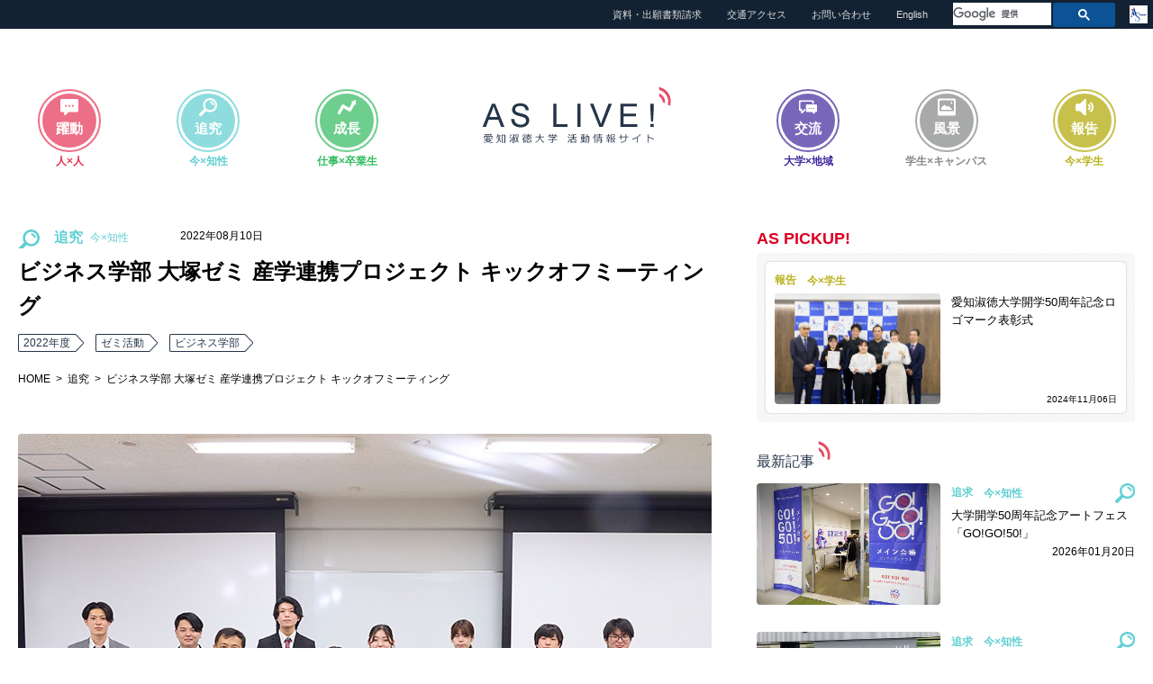

--- FILE ---
content_type: text/html
request_url: https://www.aasa.ac.jp/live/pursuit/007425.html
body_size: 5404
content:
<!DOCTYPE html>
<html lang="ja">
<head>
<meta charset="UTF-8">
<title>ビジネス学部 大塚ゼミ 産学連携プロジェクト キックオフミーティング | 追究 |愛知淑徳大学 活動情報サイト AS LIVE!</title>
<meta http-equiv="X-UA-Compatible" content="IE=EmulateIE8; IE=EmulateIE9">
<meta name="robots" content="noydir,noodp">
<meta name="description" content="「AS LIVE！」では、在学生や卒業生の活動、季節ごとのキャンパスの風景など、大学の「いま」を紹介しています。">
<meta name="keywords" content="愛知淑徳大学,Aichi Shukutoku University,愛知,私立,大学,名古屋,星ヶ丘,長久手,ASU,AS Watch,AS ウォッチャー,在学生,卒業生,キャンパスフォトギャラリー">
<!-- Google Tag Manager -->
<script>(function(w,d,s,l,i){w[l]=w[l]||[];w[l].push({'gtm.start':
new Date().getTime(),event:'gtm.js'});var f=d.getElementsByTagName(s)[0],
j=d.createElement(s),dl=l!='dataLayer'?'&l='+l:'';j.async=true;j.src=
'https://www.googletagmanager.com/gtm.js?id='+i+dl;f.parentNode.insertBefore(j,f);
})(window,document,'script','dataLayer','GTM-TXF2FGW');</script>
<!-- End Google Tag Manager -->
<link rel="stylesheet" href="../../css/common.css">
<link rel="stylesheet" href="../css/style.css?241018">
<script src="../../js/jquery.min.js"></script>
<script src="../../js/jquery.page-scroller.js"></script>
<script src="../../js/jquery.easing-1.3.pack.js"></script>
<script src="../js/jquery.shuffle.js"></script>
<script src="../js/common.js?0807"></script>

<!--[if lt IE 9]>
<script src="../../js/ie.js"></script>
<![endif]-->
</head>
<body id="detail">
<!-- Google Tag Manager (noscript) -->
<noscript><iframe src="https://www.googletagmanager.com/ns.html?id=GTM-TXF2FGW"
height="0" width="0" style="display:none;visibility:hidden"></iframe></noscript>
<!-- End Google Tag Manager (noscript) -->
<div id="header">
<div id="main-nav">
<div class="inner">
<h1 id="aslive-logo">
<a href="../index.html"><img src="../img/common/img_logo.png" alt="AS LIVE"></a>
</h1>
<div id="gnav">
<ul>
<li id="gnav-throb">
<a href="../throb/index.html">
<p class="icon"><span>躍動</span></p>
<span class="title">人×人</span>
</a>
</li>
<li id="gnav-pursuit">
<a href="index.html">
<p class="icon"><span>追究</span></p>
<span class="title">今×知性</span>
</a>
</li>
<li id="gnav-growth">
<a href="../growth/index.html">
<p class="icon"><span>成長</span></p>
<span class="title">仕事×卒業生</span>
</a>
</li>
<li id="gnav-interaction">
<a href="../interaction/index.html">
<p class="icon"><span>交流</span></p>
<span class="title">大学×地域</span>
</a>
</li>
<li id="gnav-scenery">
<a href="../scenery/index.html">
<p class="icon"><span>風景</span></p>
<span class="title">学生×キャンパス</span>
</a>
</li>
<li id="gnav-announcement">
<a href="../announcement/index.html">
<p class="icon"><span>報告</span></p>
<span class="title">今×学生</span>
</a>
</li>
</ul>
</div>
</div>
</div>
<p id="menu-open"></p>
<div id="hdr-nav">
<div class="inner">
<ul>
<li><a href="../../request/index.html" target="_blank">資料・出願書類請求</a></li>
<li><a href="../../guidance/campus_guide/map.html" target="_blank">交通アクセス</a></li>
<li><a href="../../inquiry/index.html" target="_blank">お問い合わせ</a></li>
<li><a href="../../english/index.html" target="_blank">English</a></li>
</ul>
<div id="search-box" class="cse">
<script>
  (function() {
    var cx = '005921553219544722229:z5l4fhdxpqk';
    var gcse = document.createElement('script');
    gcse.type = 'text/javascript';
    gcse.async = true;
    gcse.src = 'https://cse.google.com/cse.js?cx=' + cx;
    var s = document.getElementsByTagName('script')[0];
    s.parentNode.insertBefore(gcse, s);
  })();
</script>
<gcse:searchbox-only resultsUrl="/sitesearch.html"></gcse:searchbox-only>
</div>
<div id="other-site">
<div class="btn"></div>
<ul>
<li id="other-aspress">
<div class="image"><img src="../../img/common/img_other-aslive.png" alt="AS LIVE!"></div>
<p class="txt"><span>学内外での活動などを紹介する<br></span>
愛知淑徳大学 活動情報サイト</p>
<p class="link"><a href="../index.html" target="_blank">AS LIVE!</a></p>
</li>
<li id="other-official">
<div class="image"><img src="../../img/common/img_other-official.png" alt="公式サイト"></div>
<p class="txt"><span>伝統は、たちどまらない。<br></span>
愛知淑徳大学</p>
<p class="link"><a href="../../index.html">公式サイト</a></p>
</li>
<li id="other-asnavi">
<div class="image"><img src="../../img/common/img_other-asnavi.png" alt="AS NAVI"></div>
<p class="txt"><span>受験生の知りたい情報盛りだくさん<br></span>
愛知淑徳大学 受験生応援サイト</p>
<p class="link"><a href="../../welcome/index.html" target="_blank">AS NAVI</a></p>
</li>
</ul>
</div>
</div>
</div>
<p id="menu-close"><span>閉じる</span></p>
</div>
<div id="contents">
<div class="inner">

<div id="main-contents">
<div id="entry-body" class="cat-pursuit">

<p class="cat-name">追究</p>
<p class="date">2022年08月10日</p>
<h2>ビジネス学部 大塚ゼミ 産学連携プロジェクト キックオフミーティング</h2>
<p class="tag">
<a href="../keywords/9ede63bf35b3e6b9112635da1efefe7f6bbe4e96/index.html" rel="tag">2022年度</a>

<a href="../keywords/802f83c2f8fadb0c4df2078cdee5118fdf17567c/index.html" rel="tag">ゼミ活動</a>

<a href="../keywords/3f420f28e79fe28643a569eb39b24dcc381b0c5d/index.html" rel="tag">ビジネス学部</a>
</p>
<div class="breadcrumb" id="upper-bc"><a href="../index.html">HOME</a><a href="index.html">追究</a>ビジネス学部 大塚ゼミ 産学連携プロジェクト キックオフミーティング</div>
<div class="section">
<div class="Headline"><img alt="ビジネス学部 大塚ゼミ 産学連携プロジェクト キックオフミーティング" src="../img/event/eventreport/20220720/head_img.jpg" width="770" height="513" /></div>
<p class="TxtR">2022年6月29日（水）星ヶ丘キャンパス 43A教室</p>
<h3>大塚ゼミの2年生と企業との産学連携プロジェクトがスタート。<br>
「若い世代に向けたヤクルトの価値の普及」に挑戦します。</h3>
<p>　ビジネス学部の大塚ゼミはマーケティングを専門的に学び、ビジネスのエキスパートを目指すゼミナールです。他大学とのディベート大会や学外のコンペティションへの参加、自治体との連携など実践的な活動が特徴です。学外での経験を積み重ねることで、座学だけでは学べないスキルや知見を身につけます。<br>
　大塚ゼミが毎年取り組んでいるのが「産学連携プロジェクト」。2年生が東海エリアの企業から課題をいただき、情報収集や市場分析を行いながら、効果的かつ独創的な企画を提案します。2022年度は前年度に続き株式会社ヤクルト東海様の課題解決に挑戦。この日から半年以上の時間をかけて、プロモーション企画を練り上げていきます。</p>
<div class="twoCol m_top20">
<div class="FLeft">
<p class="txt_center"><img alt="ビジネス学部 大塚ゼミ 産学連携プロジェクト キックオフミーティング" src="../img/event/eventreport/20220720/p01.jpg" width="309" height="209" /></p>
</div>
<div class="FRight">
<p class="txt_center"><img alt="ビジネス学部 大塚ゼミ 産学連携プロジェクト キックオフミーティング" src="../img/event/eventreport/20220720/p02.jpg" width="309" height="209" /></p>
</div>
</div>
<p>　キックオフミーティングは名刺交換からスタート。スーツに身を包んだ学生たちは株式会社ヤクルト東海様をお迎えし、スムーズに名刺交換を済ませました。その後学生たちは一人ずつ自己紹介として、自身の長所や課題、プロジェクトへの思いを語り、それぞれ自分がどのような人物であるかを株式会社ヤクルト東海様に伝えました。</p>
<div class="twoCol m_top20">
<div class="FLeft">
<p class="txt_center"><img alt="ビジネス学部 大塚ゼミ 産学連携プロジェクト キックオフミーティング" src="../img/event/eventreport/20220720/p03.jpg" width="309" height="209" /></p>
</div>
<div class="FRight">
<p class="txt_center"><img alt="ビジネス学部 大塚ゼミ 産学連携プロジェクト キックオフミーティング" src="../img/event/eventreport/20220720/p04.jpg" width="309" height="209" /></p>
</div>
</div>
<div class="twoCol m_top20">
<div class="FLeft">
<p class="txt_center"><img alt="ビジネス学部 大塚ゼミ 産学連携プロジェクト キックオフミーティング" src="../img/event/eventreport/20220720/p05.jpg" width="309" height="209" /></p>
</div>
<div class="FRight">
<p class="txt_center"><img alt="ビジネス学部 大塚ゼミ 産学連携プロジェクト キックオフミーティング" src="../img/event/eventreport/20220720/p06.jpg" width="309" height="209" /></p>
</div>
</div>
<p>　ミーティングの前半では、株式会社ヤクルト東海様に「講義」をしていただきました。事業内容や会社の歴史、企業理念、メイン商品であるヤクルトの詳細などを動画やCMなどを用いて学生に分かりやすく紹介。その中で「20代の方は健康への意識が比較的低く、若い世代にヤクルトの価値を普及できていない」と現時点で抱えている問題点を挙げ、学生への課題として「大学生ならではの発想で、東海エリアのより多くの学生にヤクルトに興味を持ってもらい、毎日飲用する方法の立案」を提示しました。</p>
<div class="twoCol m_top20">
<div class="FLeft">
<p class="txt_center"><img alt="ビジネス学部 大塚ゼミ 産学連携プロジェクト キックオフミーティング" src="../img/event/eventreport/20220720/p07.jpg" width="309" height="209" /></p>
</div>
<div class="FRight">
<p class="txt_center"><img alt="ビジネス学部 大塚ゼミ 産学連携プロジェクト キックオフミーティング" src="../img/event/eventreport/20220720/p08.jpg" width="309" height="209" /></p>
</div>
</div>
<p>　後半では学生が株式会社ヤクルト東海様についての事前調査の報告書を発表。日本経済新聞などの記事からこれまでのヤクルトの戦略やニーズを分析しました。また学生たちが作成した独自のアンケートを実施し、その結果から「スキンケア」を強く訴求していくことと、調査対象を広げ、より詳細な分析をしていくことを「今後の方向性」として定めました。この調査報告を受けた株式会社ヤクルト東海様は「本当に丁寧に調査されていて、とても興味深い内容になっていました。このアンケート結果もぜひ参考にさせていただきたいと思います」と感心されていました。</p>
<div class="twoCol m_top20">
<div class="FLeft">
<p class="txt_center"><img alt="ビジネス学部 大塚ゼミ 産学連携プロジェクト キックオフミーティング" src="../img/event/eventreport/20220720/p09.jpg" width="309" height="209" /></p>
</div>
<div class="FRight">
<p class="txt_center"><img alt="ビジネス学部 大塚ゼミ 産学連携プロジェクト キックオフミーティング" src="../img/event/eventreport/20220720/p10.jpg" width="309" height="209" /></p>
</div>
</div>
<p>　最後に学生と株式会社ヤクルト東海様が向かい合わせになり、意見交換をスタート。ヤクルト商品の特徴や活用方法を改めて確認し、さらに株式会社ヤクルト東海様が商品についてオススメしたい点などの情報を共有することで、ヤクルトへの理解をさらに深めました。<br>
　今回のキックオフミーティングでは、学生たちがヤクルトについて深掘りできたのはもちろんですが、株式会社ヤクルト東海様にとっても有意義だったようで「若い世代と実際に意見を交わすことで、若者の着眼点や価値観を把握でき、新たな課題も見えました」と語られました。<br>
　今後、学生たちは最終報告会でのプレゼンテーションに向けて、調査・分析・考察を繰り返し、学生ならではの視点やアイデアをもって企画をつくり上げていきます。その過程で学生たちは課題抽出力や論理的思考力、コミュニケーション能力など社会人に必要な能力を養い、課題や困難に直面しても乗り越えられる人材に成長していくことでしょう。</p>

</div>
<div class="breadcrumb" id="downer-bc"><a href="../index.html">HOME</a><a href="index.html">追究</a>ビジネス学部 大塚ゼミ 産学連携プロジェクト キックオフミーティング</div>

</div>
<div id="side-nav">
<div id="as-pickup" class="side-contents">
<h2>AS PICKUP!</h2>

<ul>
<li>





<a href="/live/announcement/009349.html">
<div class="image"><img src="/live/announcement/files/2024/11/05/head_img.jpg" alt="愛知淑徳大学開学50周年記念ロゴマーク表彰式" /></div>
<div class="contents cat-announcement">
<p class="cat-name">報告</p>
<p class="txt">愛知淑徳大学開学50周年記念ロゴマーク表彰式</p>
<p class="date">2024年11月06日</p>
</div>
</a>
</li>



<li>



<a href="/live/interaction/009277.html">
<div class="image"><img src="/live/interaction/files/2024/10/22/head_img.jpg" alt="CCC日進市委託事業 フェアトレード講座" /></div>
<div class="contents cat-interaction">
<p class="cat-name">交流</p>
<p class="txt">CCC日進市委託事業 フェアトレード講座</p>
<p class="date">2024年10月25日</p>
</div>
</a>


</li>



<li>

<a href="/live/pursuit/009293.html">
<div class="image"><img src="/live/pursuit/files/2024/10/03/13258/head_img.jpg" alt="交流文化学部 ANAエアラインスクール講座 " /></div>
<div class="contents cat-pursuit">
<p class="cat-name">追求</p>
<p class="txt">交流文化学部 ANAエアラインスクール講座 </p>
<p class="date">2024年10月11日</p>
</div>
</a>




</li>
</ul>
<script>
$("#as-pickup ul").shuffle();
</script>


</div>

<div id="whatsnew" class="side-contents">
<h2><span>最新記事</span></h2>

<ul>
<li><a href="/live/pursuit/010343.html">
<div class="image"><img src="/live/pursuit/files/2026/01/15/head_img.jpg" alt="大学開学50周年記念アートフェス「GO!GO!50!」" /></div>
<div class="contents cat-pursuit">
<p class="cat-name">追求</p>
<p class="txt">大学開学50周年記念アートフェス「GO!GO!50!」</p>
<p class="date">2026年01月20日</p>
</div>
</a></li>



<li><a href="/live/pursuit/010344.html">
<div class="image"><img src="/live/pursuit/files/2026/01/15/2bae69abbc42b6397752d103abd5070cebb87afa.jpg" alt="2025年度 教志会 教員採用試験 合格者体験発表会" /></div>
<div class="contents cat-pursuit">
<p class="cat-name">追求</p>
<p class="txt">2025年度 教志会 教員採用試験 合格者体験発表会</p>
<p class="date">2026年01月16日</p>
</div>
</a></li>



<li><a href="/live/pursuit/010345.html">
<div class="image"><img src="/live/pursuit/files/2026/01/15/dbf53b4b5259dd30924cf27b6b16e93b9ef73bb7.jpg" alt="創造表現学部 メディアプロデュース専攻 石丸ゼミ「謎解きイベント」動画制作" /></div>
<div class="contents cat-pursuit">
<p class="cat-name">追求</p>
<p class="txt">創造表現学部 メディアプロデュース専攻 石丸ゼミ「謎解きイベント」動画制作</p>
<p class="date">2026年01月16日</p>
</div>
</a></li>



<li><a href="/live/pursuit/010296.html">
<div class="image"><img src="/live/pursuit/files/2025/12/23/7f2751e4ed1d4ea5276a4bff8773f9d06b7404cc.jpg" alt="キャリアセンター学生スタッフ主催「心理学部3年生限定!! 就活特別セミナー」" /></div>
<div class="contents cat-pursuit">
<p class="cat-name">追求</p>
<p class="txt">キャリアセンター学生スタッフ主催「心理学部3年生限定!! 就活特別セミナー」</p>
<p class="date">2026年01月16日</p>
</div>
</a></li>
</ul>

</div>

</div>
</div>
</div>
</div>
<div id="footer">
<div class="inner">
<div id="ftr-inner">
<div id="ftr-info">
<div id="ftr-logo">
<a href="../index.html"><img src="../img/common/img_ftr-logo.png" alt="AS LIVE!"></a>
</div>
</div>
<div id="ftr-univ-logo">
<a href="../../index.html"><img src="../img/common/img_ftr-univ-logo.png" alt="愛知淑徳大学"></a>
</div>
<p id="copyright">Copyright(c). Aichi Shukutoku University. All rights reserved.</p>
</div>
</div>
</div>
</body>
</html>

--- FILE ---
content_type: text/css
request_url: https://www.aasa.ac.jp/css/common.css
body_size: 994
content:
@charset "UTF-8";
html,
body,
div,
span,
applet,
object,
iframe,
h1,
h2,
h3,
h4,
h5,
h6,
p,
blockquote,
pre,
a,
abbr,
acronym,
address,
big,
cite,
code,
del,
dfn,
em,
img,
ins,
kbd,
q,
s,
samp,
small,
strike,
strong,
sub,
/*sup,*/
tt,
var,
b,
u,
i,
center,
dl,
dt,
dd,
ol,
ul,
li,
fieldset,
form,
label,
legend,
table,
caption,
tbody,
tfoot,
thead,
tr,
th,
td,
article,
aside,
canvas,
details,
embed,
figure,
figcaption,
footer,
header,
hgroup,
menu,
nav,
output,
ruby,
section,
summary,
time,
mark,
audio,
video {
	margin: 0;
	padding: 0;
	border: 0;
	font-weight: normal;
	font-size: 100%;
	vertical-align: baseline;
}

article,
aside,
details,
figcaption,
figure,
footer,
header,
hgroup,
menu,
nav,
section {
	display: block;
}

html {
	width: auto;
	height: 100%;
	font-size: 62.5%;
	overflow-y: scroll;
	-webkit-text-size-adjust: 100%;
	margin: 0;
	padding: 0;
}

blockquote,
q {
	quotes: none;
}

blockquote:before,
blockquote:after,
q:before,
q:after {
	content: '';
	content: none;
}

input,
textarea {
	margin: 0;
	padding: 0;
}

ol,
ul {
	list-style: none;
}

table {
	border-collapse: collapse;
	border-spacing: 0;
}

caption,
th {
	text-align: left;
}

a:visited {
	color: #84008C;
}

a:focus {
	outline: none;
}

img {
	max-width: 100%;
	height: auto;
	vertical-align: top;
}

body {
	width: auto;
	min-width: 320px;
/*	height: 100%;*/
	font-family: "ヒラギノ角ゴ Pro W3","Hiragino Kaku Gothic Pro","メイリオ",Meiryo,sans-serif;
	font-size: 14px;
/*	font-size: 12px;*/
	color: #000000;
	background: #FFFFFF;
	line-height: 1.8;
	margin: 0;
	padding: 0;
}

a {
	color: #00358d;
	text-decoration: none;
}
b,
strong {
	font-weight: bold;
}

@font-face {
	font-family: 'FontAwesome';
	src: url("/fonts/fontawesome-webfont.eot?v=4.0.3");
	src: url("/fonts/fontawesome-webfont.eot?#iefix&v=4.0.3") format("embedded-opentype"), url("/fonts/fontawesome-webfont.woff?v=4.0.3") format("woff"), url("/fonts/fontawesome-webfont.ttf?v=4.0.3") format("truetype"), url("/fonts/fontawesome-webfont.svg?v=4.0.3#fontawesomeregular") format("svg");
	font-weight: normal;
	font-style: normal;
}
small{
	font-size:smaller;
}


--- FILE ---
content_type: text/css
request_url: https://www.aasa.ac.jp/live/css/style.css?241018
body_size: 3956
content:
@charset "UTF-8";
/* base */
a {
  color: #003D99;
}

strong,
b,
.bold {
  font-weight: bold;
}

.m_top0 {
  margin-top: 0 !important;
}

hr {
  /*display: none;*/
  clear: both;
  border-width: 0;
}

.txt_center {
  text-align: center;
}

.TxtR {
  text-align: right;
}

body {
	font-size: 12px;
}
#header #aslive-logo {
  text-align: center;
}
#header #gnav ul li .icon {
  position: relative;
}
#header #gnav ul li .icon:before {
  position: absolute;
  display: block;
  width: 20px;
  height: 20px;
  background-repeat: no-repeat;
  content: '';
}
#header #gnav ul li#gnav-throb .icon:before {
  background-image: url("/live/img/common/icon_gnav-throb.png");
}
#header #gnav ul li#gnav-pursuit .icon:before {
  background-image: url("/live/img/common/icon_gnav-pursuit.png");
}
#header #gnav ul li#gnav-growth .icon:before {
  background-image: url("/live/img/common/icon_gnav-growth.png");
}
#header #gnav ul li#gnav-interaction .icon:before {
  background-image: url("/live/img/common/icon_gnav-interaction.png");
}
#header #gnav ul li#gnav-scenery .icon:before {
  background-image: url("/live/img/common/icon_gnav-scenery.png");
}
#header #gnav ul li#gnav-announcement .icon:before {
  background-image: url("/live/img/common/icon_gnav-announcement.png");
}
#header #other-site ul {
  display: none;
}

#contents #cat-title {
  height: 30px;
  border-top: 1px #D5D5D5 dotted;
  border-bottom: 1px #D5D5D5 dotted;
  font-size: 16px;
  font-size: 1.6rem;
  line-height: 30px;
  text-align: center;
  padding: 15px 0;
}
#contents #cat-title:before {
  display: none;
}
#contents #cat-title span {
  background: no-repeat left top;
  padding: 5px 0 5px 50px;
}
#contents #cat-title span:after {
  padding-left: 10px;
}
#contents #cat-title.tag span {
  padding-left: 0;
}
#contents #cat-title.cat-throb {
  color: #e83556;
}
#contents #cat-title.cat-throb span {
  background-image: url("/live/img/common/icon_throb.png");
}
#contents #cat-title.cat-throb span:after {
  color: #e83556;
  content: "人×人";
}
#contents #cat-title.cat-pursuit {
  color: #61cfd3;
}
#contents #cat-title.cat-pursuit span {
  background-image: url("/live/img/common/icon_pursuit.png");
}
#contents #cat-title.cat-pursuit span:after {
  color: #61cfd3;
  content: "今×知性";
}
#contents #cat-title.cat-growth {
  color: #32bc5f;
}
#contents #cat-title.cat-growth span {
  background-image: url("/live/img/common/icon_growth.png");
}
#contents #cat-title.cat-growth span:after {
  color: #32bc5f;
  content: "仕事×卒業生";
}
#contents #cat-title.cat-interaction {
  color: #41299e;
}
#contents #cat-title.cat-interaction span {
  background-image: url("/live/img/common/icon_interaction.png");
}
#contents #cat-title.cat-interaction span:after {
  color: #41299e;
  content: "大学×地域";
}
#contents #cat-title.cat-scenery {
  color: #868888;
}
#contents #cat-title.cat-scenery span {
  background-image: url("/live/img/common/icon_scenery.png");
}
#contents #cat-title.cat-scenery span:after {
  color: #868888;
  content: "学生×キャンパス";
}
#contents #cat-title.cat-announcement {
  color: #bab321;
}
#contents #cat-title.cat-announcement span {
  background-image: url("/live/img/common/icon_announcement.png");
}
#contents #cat-title.cat-announcement span:after {
  color: #bab321;
  content: "今×学生";
}
#contents .breadcrumb {
  margin: 0 0 10px;
}
#contents .breadcrumb a {
  color: #000000;
}
#contents .breadcrumb a:after {
  content: '>';
  padding: 0 0.5em;
}
#contents .more {
  text-align: center;
}
#contents .more a {
  position: relative;
  display: block;
  -webkit-box-sizing: border-box;
  -moz-box-sizing: border-box;
  -ms-box-sizing: border-box;
  -o-box-sizing: border-box;
  box-sizing: border-box;
  color: #132233;
  font-size: 16px;
  font-size: 1.6rem;
  padding: 5px 0 15px;
}
#contents .more a:after {
  position: absolute;
  left: 50%;
  bottom: 6px;
  border-top: 4px #253549 solid;
  border-left: 4px solid transparent;
  border-right: 4px solid transparent;
  content: '';
  margin-left: -2px;
}
#contents #news {
  border-top: 1px #D5D5D5 dotted;
  border-bottom: 1px #D5D5D5 dotted;
}
#contents #news a {
  color: #000000;
}

#contents #fixed-contents .pickup {
  border-radius: 4px;
  box-shadow: 0 0 2px rgba(0, 0, 0, 0.3);
}
#contents #fixed-contents .pickup li:nth-child(n+2) {
  display:none;
}
#contents #fixed-contents .pickup .image img {
  border-radius: 4px;
}
#contents #fixed-contents .pickup .title {
  text-align: center;
}

#contents .pagination {
  font-size: 14px;
  font-size: 1.4rem;
  text-align: center;
  padding: 20px 0 40px;
}
#contents .pagination .prev {
  font-weight: bold;
  margin: 0 20px 0 0;
}
#contents .pagination .next {
  font-weight: bold;
  margin: 0 0 0 20px;
}
#contents .pagination .current,
#contents .pagination .inactive {
  display: inline-block;
  width: 26px;
  height: 26px;
  font-weight: bold;
  text-align: center;
  line-height: 26px;
}
#contents .pagination .current {
  background: #132233;
  border-radius: 3px;
  color: #FFFFFF;
}
#contents .pagination a {
  font-weight: bold;
  color: #132133;
}
#contents .pagination a:hover {
  text-decoration: none;
}
#contents #main-contents .box {
  position: relative;
  padding-top: 25px;
}
#contents .box:before {
  position: absolute;
  left: 0;
  top: 0;
  display: block;
  height: 20px;
  line-height: 20px;
  background: no-repeat left bottom;
  padding-left: 60px;
}
#contents #main-contents .box .cat-name {
  position: absolute;
  left: 30px;
  top: -2.2em;
}
#contents #main-contents .box .image img {
  width: 100%;
}
#contents #main-contents .box .txt-area {
  font-size: 13px;
  font-size: 1.3rem;
}
#contents #main-contents .box .date {
  text-align: right;
  font-size: 10px;
  font-size: 1rem;
}
#contents .cat-throb:before {
  background-image: url("/live/img/common/icon_gnav-throb.png");
  color: #e83556;
  content: "人×人";
}
#contents .cat-throb .cat-name {
  color: #e83556;
}
#contents .cat-pursuit:before {
  background-image: url("/live/img/common/icon_gnav-pursuit.png");
  color: #61cfd3;
  content: "今×知性";
}
#contents .cat-pursuit .cat-name {
  color: #61cfd3;
}
#contents .cat-growth:before {
  background-image: url("/live/img/common/icon_gnav-growth.png");
  color: #32bc5f;
  content: "仕事×卒業生";
}
#contents .cat-growth .cat-name {
  color: #32bc5f;
}
#contents .cat-interaction:before {
  background-image: url("/live/img/common/icon_gnav-interaction.png");
  color: #41299e;
  content: "大学×地域";
}
#contents .cat-interaction .cat-name {
  color: #41299e;
}
#contents .cat-scenery:before {
  background-image: url("/live/img/common/icon_gnav-scenery.png");
  color: #868888;
  content: "学生×キャンパス";
}
#contents .cat-scenery .cat-name {
  color: #868888;
}
#contents .cat-announcement:before {
  background-image: url("/live/img/common/icon_gnav-announcement.png");
  color: #bab321;
  content: "今×学生";
}
#contents .cat-announcement .cat-name {
  color: #bab321;
}
#contents #main-contents .new .image {
  position: relative;
}
#contents #main-contents .new .image:before {
  position: absolute;
  left: 0;
  top: 0;
  display: block;
  background: no-repeat left top;
  content: '';
}
#contents #main-contents .new .image:before {
  width: 30px;
  height: 30px;
  background-image: url("/live/img/common/icon_new.png");
}
#contents #main-contents #entry-body:before {
  height: 30px;
  background: no-repeat left top;
  line-height: 30px;
  padding: 5px 0 5px 45px;
}
#contents #main-contents #entry-body .cat-name {
  font-size: 16px;
  font-size: 1.6rem;
  font-weight: bold;
  margin: -1.8em 0 0 40px;
}
#contents #main-contents #entry-body .date {
  margin: -2.2em 0 10px 180px;
}
#contents #main-contents #entry-body h2 {
  font-weight: bold;
  line-height: 1.6;
  margin: 0 0 10px;
}
#contents #main-contents #entry-body .tag a {
  position: relative;
  display: inline-block;
  height: 18px;
  background: #FFFFFF;
  border: #253549 solid;
  border-width: 1px 0 1px 1px;
  border-radius: 2px 0 0 2px;
  color: #253549;
  line-height: 18px;
  margin: 0 20px 10px 0;
  padding: 0 5px;
}
#contents #main-contents #entry-body .tag a:after {
  position: absolute;
  right: -10px;
  top: -1px;
  display: block;
  width: 10px;
  height: 20px;
  background: no-repeat left top;
  content: '';
}
#contents #main-contents #entry-body .main-image img {
  border-radius: 4px;
}
#contents #main-contents #entry-body .breadcrumb {
  margin: 10px 0 50px;
}
#contents #main-contents #entry-body h3 {
  border-bottom: 4px solid;
  clear: both;
  font-weight: bold;
  line-height: 1.2;
  margin: 40px 0 30px;
  padding: 0 0 5px;
}
#contents #main-contents #entry-body h3:first-child {
  margin-top: 20px;
}
#contents #main-contents #entry-body h4 {
  border-bottom: 2px solid;
  clear: both;
  font-weight: bold;
  line-height: 1.2;
  margin: 40px 0 30px;
  padding: 0 0 5px;
}
#contents #main-contents #entry-body h4:first-child {
  margin-top: 20px;
}
#contents #main-contents #entry-body h5 {
  border-bottom: 1px solid;
  clear: both;
  font-weight: bold;
  line-height: 1.2;
  margin: 20px 0 15px;
  padding: 0 0 5px;
}
#contents #main-contents #entry-body h5:first-child {
  margin-top: 20px;
}
#contents #main-contents #entry-body p {
  overflow: hidden;
}
#contents #main-contents #entry-body img {
  border-radius: 4px;
}
#contents #main-contents #entry-body ul.Tab {
  display: none;
}
#contents #main-contents #entry-body .clear {
  clear: both;
}
#contents #main-contents #entry-body .Block {
  clear: both;
}
#contents #main-contents #entry-body .Block:after {
  content: '';
  display: block;
  clear: both;
  height: 0;
}
#contents #main-contents #entry-body .TwoColumn:after,
#contents #main-contents #entry-body .InnerBox:after {
  content: '';
  display: block;
  clear: both;
  height: 0;
}
#contents #main-contents #entry-body.cat-throb:before {
  background-image: url("/live/img/common/icon_throb.png");
  padding-left: 80px;
}
#contents #main-contents #entry-body.cat-throb .cat-name {
  color: #e83556;
}
#contents #main-contents #entry-body.cat-throb h3,
#contents #main-contents #entry-body.cat-throb h4,
#contents #main-contents #entry-body.cat-throb h5 {
  border-bottom-color: #ed6f87;
}
#contents #main-contents #entry-body.cat-throb .profile-wrap .profile-name-box p {
  display: inline-block;
  background: #ed6f87;
  color: #FFFFFF;
  border-radius: 5px;
  padding: 0.3em 1.0em;
}
#contents #main-contents #entry-body.cat-throb .profile-wrap .profile-name-box .profile-name img {
  border-radius: 0;
}
#contents #main-contents #entry-body.cat-pursuit:before {
  background-image: url("/live/img/common/icon_pursuit.png");
  padding-left: 80px;
}
#contents #main-contents #entry-body.cat-pursuit .cat-name {
  color: #61cfd3;
}
#contents #main-contents #entry-body.cat-pursuit h3,
#contents #main-contents #entry-body.cat-pursuit h4,
#contents #main-contents #entry-body.cat-pursuit h5 {
  border-bottom-color: #8edcde;
}
#contents #main-contents #entry-body.cat-pursuit .profile-wrap .profile-name-box p {
  display: inline-block;
  background: #8edcde;
  color: #FFFFFF;
  border-radius: 5px;
  padding: 0.3em 1.0em;
}
#contents #main-contents #entry-body.cat-pursuit .profile-wrap .profile-name-box .profile-name img {
  border-radius: 0;
}
#contents #main-contents #entry-body.cat-growth:before {
  background-image: url("/live/img/common/icon_growth.png");
  padding-left: 80px;
}
#contents #main-contents #entry-body.cat-growth .cat-name {
  color: #32bc5f;
}
#contents #main-contents #entry-body.cat-growth h3,
#contents #main-contents #entry-body.cat-growth h4,
#contents #main-contents #entry-body.cat-growth h5 {
  border-bottom-color: #6dce8d;
}
#contents #main-contents #entry-body.cat-growth .profile-wrap .profile-name-box p {
  display: inline-block;
  background: #6dce8d;
  color: #FFFFFF;
  border-radius: 5px;
  padding: 0.3em 1.0em;
}
#contents #main-contents #entry-body.cat-growth .profile-wrap .profile-name-box .profile-name img {
  border-radius: 0;
}
#contents #main-contents #entry-body.cat-interaction:before {
  background-image: url("/live/img/common/icon_interaction.png");
  padding-left: 80px;
}
#contents #main-contents #entry-body.cat-interaction .cat-name {
  color: #41299e;
}
#contents #main-contents #entry-body.cat-interaction h3,
#contents #main-contents #entry-body.cat-interaction h4,
#contents #main-contents #entry-body.cat-interaction h5 {
  border-bottom-color: #7867b9;
}
#contents #main-contents #entry-body.cat-interaction .profile-wrap .profile-name-box p {
  display: inline-block;
  background: #7867b9;
  color: #FFFFFF;
  border-radius: 5px;
  padding: 0.3em 1.0em;
}
#contents #main-contents #entry-body.cat-interaction .profile-wrap .profile-name-box .profile-name img {
  border-radius: 0;
}
#contents #main-contents #entry-body.cat-scenery:before {
  background-image: url("/live/img/common/icon_scenery.png");
  padding-left: 80px;
}
#contents #main-contents #entry-body.cat-scenery .cat-name {
  color: #868888;
}
#contents #main-contents #entry-body.cat-scenery h3,
#contents #main-contents #entry-body.cat-scenery h4,
#contents #main-contents #entry-body.cat-scenery h5 {
  border-bottom-color: #a8aaaa;
}
#contents #main-contents #entry-body.cat-scenery .profile-wrap .profile-name-box p {
  display: inline-block;
  background: #a8aaaa;
  color: #FFFFFF;
  border-radius: 5px;
  padding: 0.3em 1.0em;
}
#contents #main-contents #entry-body.cat-scenery .profile-wrap .profile-name-box .profile-name img {
  border-radius: 0;
}
#contents #main-contents #entry-body.cat-announcement:before {
  background-image: url("/live/img/common/icon_announcement.png");
  padding-left: 80px;
}
#contents #main-contents #entry-body.cat-announcement .cat-name {
  color: #bab321;
}
#contents #main-contents #entry-body.cat-announcement h3,
#contents #main-contents #entry-body.cat-announcement h4,
#contents #main-contents #entry-body.cat-announcement h5 {
  border-bottom-color: #c7c14c;
}
#contents #main-contents #entry-body.cat-announcement .profile-wrap .profile-name-box p {
  display: inline-block;
  background: #c7c14c;
  color: #FFFFFF;
  border-radius: 5px;
  padding: 0.3em 1.0em;
}
#contents #main-contents #entry-body.cat-announcement .profile-wrap .profile-name-box .profile-name img {
  border-radius: 0;
}
#contents #main-contents #entry-body .Headline {
  padding-bottom: 10px;
}
#contents #main-contents #entry-body .ImgC {
  text-align: center;
}
#contents #main-contents #entry-body .reporter-box h3 {
  border: none;
  color: #253448;
  text-align: center;
  margin: 0 0 5px;
}
#contents #main-contents #entry-body .reporter-box h3 span {
  position: relative;
  padding-right: 18px;
}
#contents #main-contents #entry-body .reporter-box h3 span:after {
  position: absolute;
  right: 0;
  top: 0;
  display: block;
  width: 14px;
  height: 21px;
  background: url("/live/img/common/icon_radiowave.png") no-repeat left top;
  content: '';
}
#contents #main-contents #entry-body .reporter-box .profile-wrap {
  border: 4px #E8E8E8 solid;
  border-radius: 8px;
  -webkit-box-sizing: border-box;
  -moz-box-sizing: border-box;
  -ms-box-sizing: border-box;
  -o-box-sizing: border-box;
  box-sizing: border-box;
  padding: 16px;
}
#contents #main-contents #entry-body .reporter-box .profile-wrap .bg-dark {
  background: #F2F2F2;
}
#contents #main-contents #entry-body .reporter-box .profile-wrap .image {
  float: left;
  text-align: center;
}
#contents #main-contents #entry-body .reporter-box .profile-wrap .reporter-profile {
  display: table;
  float: right;
}
#contents #main-contents #entry-body .reporter-box .profile-wrap .reporter-profile .profile-block {
  display: table-row;
}
#contents #main-contents #entry-body .reporter-box .profile-wrap .reporter-profile .profile-block p {
  display: table-cell;
  font-size: 13px;
  font-size: 1.3rem;
  word-spacing: normal;
  padding: 2px 10px;
}
#contents #main-contents #entry-body .reporter-box .profile-wrap .reporter-profile .profile-block p.label {
  width: 45%;
  color: #132133;
  font-weight: bold;
}
#contents #main-contents #side-nav h2 {
  color: #253448;
  font-size: 16px;
  font-size: 1.6rem;
  margin: 0 0 10px;
}
#contents #main-contents #side-nav h2 span {
  position: relative;
  padding-right: 18px;
}
#contents #main-contents #side-nav h2 span:after {
  position: absolute;
  right: 0;
  top: -14px;
  display: block;
  width: 14px;
  height: 21px;
  background: url("/live/img/common/icon_radiowave.png") no-repeat left top;
  content: '';
}
#contents #main-contents #side-nav #as-pickup ul li:nth-child(n+2) {
  display:none;
}
#contents #main-contents #side-nav ul li {
  display: block;
}
#contents #main-contents #side-nav ul li a .image img {
  width: 100%;
  border-radius: 4px;
}
#contents #main-contents #side-nav ul li a .contents {
  color: #000000;
}
#contents #main-contents #side-nav ul li a .contents:before {
  height: 32px;
  -webkit-box-sizing: border-box;
  -moz-box-sizing: border-box;
  -ms-box-sizing: border-box;
  -o-box-sizing: border-box;
  box-sizing: border-box;
  padding-left: 3.0em;
}
#contents #main-contents #side-nav ul li a .contents .cat-name {
  font-weight: bold;
}
#contents #main-contents #side-nav ul li a .contents .txt {
  font-size: 13px;
  font-size: 1.3rem;
  line-height: 1.6;
}
#contents #main-contents #side-nav ul li a .contents.cat-throb:before {
  background-image: url("/live/img/common/icon_side-throb.png");
}
#contents #main-contents #side-nav ul li a .contents.cat-throb .cat-name {
  color: #e83556;
}
#contents #main-contents #side-nav ul li a .contents.cat-pursuit:before {
  background-image: url("/live/img/common/icon_side-pursuit.png");
}
#contents #main-contents #side-nav ul li a .contents.cat-pursuit .cat-name {
  color: #61cfd3;
}
#contents #main-contents #side-nav ul li a .contents.cat-growth:before {
  background-image: url("/live/img/common/icon_side-growth.png");
}
#contents #main-contents #side-nav ul li a .contents.cat-growth .cat-name {
  color: #32bc5f;
}
#contents #main-contents #side-nav ul li a .contents.cat-interaction:before {
  background-image: url("/live/img/common/icon_side-interaction.png");
}
#contents #main-contents #side-nav ul li a .contents.cat-interaction .cat-name {
  color: #41299e;
}
#contents #main-contents #side-nav ul li a .contents.cat-scenery:before {
  background-image: url("/live/img/common/icon_side-scenery.png");
}
#contents #main-contents #side-nav ul li a .contents.cat-scenery .cat-name {
  color: #868888;
}
#contents #main-contents #side-nav ul li a .contents.cat-announcement:before {
  background-image: url("/live/img/common/icon_side-announcement.png");
}
#contents #main-contents #side-nav ul li a .contents.cat-announcement .cat-name {
  color: #bab321;
}
body.search #contents .estform {
  position: relative;
  background: #EEEEFF;
  border: 1px #BBBBCC solid;
  margin: 0.8em 1.0em;
  padding: 0 1.0em;
}
body.search #contents .form_navi {
  position: absolute;
  right: 1.0em;
  top: 0.5em;
  text-align: right;
}
body.search #contents .form_navi a {
  display: block;
}
body.search #contents .form_basic {
  margin: 0.4em 0 0;
}
body.search #contents input.inputunit {
  margin: 0 0.3em;
}
body.search #contents input.button {
  background: #DDDDDD;
  border: 1px #CCCCCC solid;
  color: #888888;
  margin: 0.1em;
  padding: 0 0.5em;
}
body.search #contents input.wbutton {
  width: 7.5em;
}
body.search #contents input.nbutton {
  width: 4.5em;
}
body.search #contents input.abutton {
  background: #CCCCDD;
  border: 1px #BBBBBB inset;
  color: #222222;
}
body.search #contents .form_extension {
  margin: 0.3em 0;
}
body.search #contents .estresult {
  margin: 1.0em;
}
body.search #contents .resinfo {
  margin-right: 0.3em;
  text-align: right;
}
body.search #contents dl.doc {
  margin: 1.3em 0;
}
body.search #contents dl.doc a.doc_title {
  font-size: 16px;
  font-size: 1.6rem;
  text-decoration: underline;
}
body.search #contents dl.doc span.doc_score {
  color: #555555;
}
body.search #contents dl.doc span.doc_score:before {
  content: '(';
}
body.search #contents dl.doc span.doc_score:after {
  content: ')';
}
body.search #contents dl.doc dd {
  color: #222222;
}
body.search #contents dl.doc dd.doc_text {
  margin: 0;
}
body.search #contents dl.doc dd code.delim {
  color: #555555;
  letter-spacing: -0.1em;
}
body.search #contents dl.doc dd strong.key1 {
  background: #FFFFCC;
}
body.search #contents dl.doc dd strong.key {
  color: #000011;
  margin: 0 -0.1em;
  padding: 0 0.1em;
}
body.search #contents dl.doc dd span.doc_link {
  color: #007744;
}
body.search #contents dl.doc dd a.display,
body.search #contents dl.doc dd a.detail,
body.search #contents dl.doc dd a.similar,
body.search #contents dl.doc dd a.dir,
body.search #contents dl.doc dd a.include {
  color: #007777;
  text-decoration: none;
}
body.search #contents .paging {
  text-align: right;
  margin: 2.0em 1.0em;
}
body.search #contents .paging span.void {
  background: #EEEEEE;
  border: 1px #BBBBCC solid;
  color: #AAAAAA;
  opacity: 0.7;
  margin: 0 0.2em;
  padding: 0 0.5em;
}
body.search #contents .paging span.pnow {
  background: #FFEEDD;
  border: 1px #BBBBCC solid;
  margin: 0;
  padding: 0 0.2em;
}
body.search #contents .paging a.pnum {
  background: #EEEEFF;
  border: 1px #BBBBCC solid;
  color: #0022AA;
  text-decoration: none;
  margin: 0;
  padding: 0 0.2em;
}
body.search #contents .paging a.navi {
  background: #EEEEFF;
  border: 1px #BBBBCC solid;
  color: #0022AA;
  text-decoration: none;
  margin: 0 0.2em;
  padding: 0 0.5em;
}

#footer {
  background: #132233;
}
#footer #ftr-info {
  float: left;
}
#footer #ftr-about a {
  position: relative;
  color: #FFFFFF;
  padding-left: 17px;
}
#footer #ftr-about a:before {
  position: absolute;
  left: 0;
  top: 50%;
  display: block;
  width: 6px;
  height: 8px;
  content: '';
  margin-top: -4px;
  background: url("/live/img/common/icon_linkarrow01.png") no-repeat left top;
}
#footer #ftr-univ-logo {
  float: right;
}
#footer #copyright {
  clear: both;
  color: #FFFFFF;
  border-top: 1px #253549 solid;
  text-align: center;
  padding: 5px 0;
}




/* 150318追記 */
.keywords .title {
  color: #243549;
  font-size: 14px;
  margin-bottom: 10px;
}
.keywords .faculty-list {
  padding-bottom: 10px;
}
.keywords .faculty-list li {
  display: inline-block;
  -webkit-border-radius: 6px;
  border-radius: 6px;
  padding: 0 10px;
  margin: 0 3px 10px 0;
}
.keywords .faculty-list li a {
  color: #FFFFFF;
  text-decoration: none;
}
.keywords .tag-list li {
  display: inline-block;
  border: 1px #333333 solid;
  -webkit-border-radius: 6px;
  border-radius: 6px;
  padding: 0 10px;
  margin: 0 3px 10px 0;
}
.keywords .tag-list li a {
  color: #333333;
  text-decoration: none;
}
.tag-catalogue a {
  color: #000000;
}
.cat01 {
  background-color: #E2A514;
}
.cat02 {
  background-color: #C26BF1;
}
.cat03 {
  background-color: #A2EF54;
}
.cat04 {
  background-color: #71EAEA;
}
.cat05 {
  background-color: #F16B6B;
}
.cat06 {
  background-color: #F16BF1;
}
.cat07 {
  background-color: #F1C26B;
}
.cat08 {
  background-color: #54C9EF;
}
.cat09 {
  background-color: #54EF7B;
}
.cat10 {
  background-color: #f4c500;
}
.cat11 {
  background-color: #00a2e8;
}
.cat12 {
  background-color: #22b14c;
}


.as-pickup {
  background: url("/live/img/common/bg_stripe01.jpg") repeat left top;
  -webkit-border-radius: 5px;
  border-radius: 5px;
  padding: 10px;
}
.as-pickup .title {
  color: #DC0023;
  font-size: 18px;
  font-weight: bold;
  margin-bottom: 10px;
}
.as-pickup .as-pickup-box .as-pickup-block:before {
  background-image: none !important;
  padding-left: 40px;
}
.as-pickup .as-pickup-box .as-pickup-block a {
  display: block;
  color: #333333;
  padding: 0 10px 10px;
}
.as-pickup .as-pickup-box .as-pickup-block .cat-name {
  position: absolute;
  left: 10px;
  top: 5px;
}
.as-pickup .as-pickup-box .as-pickup-block .image {
  position: relative;
  overflow: hidden;
  -webkit-border-radius: 5px;
  border-radius: 5px;
  margin-bottom: 10px;
}
.as-pickup .as-pickup-box .as-pickup-block .image:after {
  display: block;
  padding-top: 67.63754%;
  content: "";
}
.as-pickup .as-pickup-box .as-pickup-block .image img {
  position: absolute;
  top: 0;
  right: 0;
  bottom: 0;
  left: 0;
  -webkit-border-radius: 5px;
  border-radius: 5px;
}
.as-pickup .as-pickup-box .as-pickup-block .txt-area {
  background: none !important;
}
.as-pickup .as-pickup-box .as-pickup-block a .txt {
  text-decoration: underline;
}
.as-pickup .as-pickup-block a .date {
  color: #333333;
  font-size: 10px;
  text-align: right;
  text-decoration: none;
}

#contents #main-contents .keywords-search a {
  position: relative;
  display: inline-block;
  height: 28px;
  background: #FFFFFF;
  border: #253549 solid;
  border-width: 1px 0 1px 1px;
  border-radius: 2px 0 0 2px;
  color: #253549;
  font-size: 15px;
  line-height: 28px;
  margin: 0 20px 0 0;
  padding: 0 5px;
}
#contents #main-contents .keywords-search a:after {
  position: absolute;
  right: -10px;
  top: -1px;
  display: block;
  width: 10px;
  height: 30px;
  background: no-repeat left top;
  content: '';
}


#contents #main-contents dl.interview {
	width: 100%;
}
#contents #main-contents dl.interview dt {
	display: block;
	width: 15%;
	clear: left;
	float: left;
	margin-bottom: 20px;
}
#contents #main-contents dl.interview dd {
	display: block;
	width: 85%;
	float: left;
	margin-bottom: 20px;
}
#contents #main-contents .table01 {
	width: 100%;
	border: solid 1px #ccc;
}
#contents #main-contents .table01 > thead > tr {
	border-bottom: solid 1px #ccc;
}
#contents #main-contents .table01 > thead > tr > th {
	border-right: solid 1px #ccc;
	background-color: #e8f8ff;
	padding: 15px;
}
#contents #main-contents .table01 > tbody > tr {
	border-bottom: solid 1px #ccc;
}
#contents #main-contents .table01 > tbody > tr > th,
#contents #main-contents .table01 > tbody > tr > td {
	border-right: solid 1px #ccc;
	padding: 15px;
}

--- FILE ---
content_type: text/css
request_url: https://www.aasa.ac.jp/live/css/pc.css?0808
body_size: 4279
content:
@charset "UTF-8";
a:hover {
  text-decoration: underline;
}

@media screen and (min-width: 1281px) {
  html {
    overflow-x: hidden;
  }
}

.inner {
  max-width: 1280px;
  min-width: 980px;
  width: 100%;
  margin: 0 auto;
}

.ImgL,
.ImgNL,
.ImgLeft {
  float: left;
  margin: 0 20px 30px 0;
}

.ImgR,
.ImgNR,
.ImgRight {
  float: right;
  margin: 0 0 30px 20px;
}

div.ImgL,
div.ImgR {
  margin-bottom: 0;
}
div.ImgL img,
div.ImgR img {
  margin-bottom: 30px;
}

.m_top20 {
  margin-top: 20px !important;
}

.m_top40,
.m-top40 {
  margin-top: 40px;
}

#header {
  padding-top: 32px;
}
#header #aslive-logo {
  padding: 65px 0 75px;
}
#header #gnav {
  width: 100%;
  margin-top: -155px;
}
#header #gnav ul {
  display: table;
  width: 100%;
  overflow: hidden;
}
#header #gnav ul li {
  display: table-cell;
  width: 12%;
  text-align: center;
  vertical-align: top;
}
#header #gnav ul li#gnav-interaction {
  width: 40%;
  padding-left: 28%;
}
#header #gnav ul li a {
  height: 90px;
}
#header #gnav ul li .icon {
  width: 60px;
  height: 60px;
  background: #FFFFFF;
  border: 2px solid;
  border-radius: 60px;
  color: #FFFFFF;
  font-size: 15px;
  font-size: 1.5rem;
  padding: 3px;
  margin: 0 auto;
}
#header #gnav ul li .icon span {
  display: block;
  width: 60px;
  height: 35px;
  border-radius: 60px;
  font-weight: bold;
  padding-top: 25px;
}
#header #gnav ul li .icon:before {
  left: 50%;
  top: 8px;
  background-position: left top;
  margin-left: -10px;
}
#header #gnav ul li .title {
  font-size: 12px;
  font-size: 1.2rem;
}
#header #gnav ul li#gnav-throb .icon {
  border-color: #ed6f87;
}
#header #gnav ul li#gnav-throb .icon span {
  background: #ed6f87;
}
#header #gnav ul li#gnav-throb .title {
  color: #e83556;
  font-weight: bold;
}
#header #gnav ul li#gnav-pursuit .icon {
  border-color: #8edcde;
}
#header #gnav ul li#gnav-pursuit .icon span {
  background: #8edcde;
}
#header #gnav ul li#gnav-pursuit .title {
  color: #61cfd3;
  font-weight: bold;
}
#header #gnav ul li#gnav-growth .icon {
  border-color: #6dce8d;
}
#header #gnav ul li#gnav-growth .icon span {
  background: #6dce8d;
}
#header #gnav ul li#gnav-growth .title {
  color: #32bc5f;
  font-weight: bold;
}
#header #gnav ul li#gnav-interaction .icon {
  border-color: #7867b9;
}
#header #gnav ul li#gnav-interaction .icon span {
  background: #7867b9;
}
#header #gnav ul li#gnav-interaction .title {
  color: #41299e;
  font-weight: bold;
}
#header #gnav ul li#gnav-scenery .icon {
  border-color: #a8aaaa;
}
#header #gnav ul li#gnav-scenery .icon span {
  background: #a8aaaa;
}
#header #gnav ul li#gnav-scenery .title {
  color: #868888;
  font-weight: bold;
}
#header #gnav ul li#gnav-announcement .icon {
  border-color: #c7c14c;
}
#header #gnav ul li#gnav-announcement .icon span {
  background: #c7c14c;
}
#header #gnav ul li#gnav-announcement .title {
  color: #bab321;
  font-weight: bold;
}
#header #gnav ul li a {
  display: block;
  padding-top: 20px;
}
#header #gnav ul li a:hover {
  text-decoration: none;
}
#header #gnav ul li a:hover .icon:before {
  top: 27px;
}
#header #gnav ul li a:hover .title {
  display: none;
}
#header #menu-open,
#header #menu-close {
  display: none;
}
#header #hdr-nav {
  position: absolute;
  left: 0;
  right: 0;
  top: 0;
  min-width: 980px;
  width: 100%;
  height: 32px;
  background: #132233;
  line-height: 1.0;
  text-align: right;
  margin: 0;
  padding: 0;
  z-index: +3;
}
#header #hdr-nav .inner {
  max-width: 100%;
  margin: 0 auto;
  padding: 0;
}
#header #hdr-nav ul {
  display: inline-block;
  vertical-align:top;
}
#header #hdr-nav ul li {
  display: inline-block;
  line-height: 32px;
  margin: 0 25px 0 0;
}
#header #hdr-nav ul li a {
  display: block;
  color: #DDDDDD;
  font-size: 11px;
  font-size: 1.1rem;
}
/*
#header #hdr-nav #search-box {
  position: relative;
  display: inline-block;
  background: #657483;
  margin: 0 10px 0 0;
  padding: 2px 23px 2px 5px;
}
#header #hdr-nav #search-box #searchField {
  -webkit-appearance: textfield;
  background: none;
  border: none;
  border-radius: 0;
  color: #FFFFFF;
  font-size: 11px;
  font-size: 1.1rem;
  margin: 0;
  padding: 2px 0;
  outline: none;
}
#header #hdr-nav #search-box #searchingButton {
  position: absolute;
  right: 0;
  top: 0;
  width: 23px;
  height: 20px;
  background: url("/img/common/btn_search.png") no-repeat center center;
  border: none;
  text-indent: -9999px;
  margin: 0;
  padding: 0;
}
*/
#header #hdr-nav #search-box.cse {
	display: inline-block;
	margin: 0 10px 0 0;
	padding:0;
	width:180px;
}
#header #hdr-nav #search-box.cse * {
    box-sizing: border-box;
}
#header #hdr-nav #search-box.cse form.gsc-search-box {
	margin: 0;
}
#header #hdr-nav #search-box.cse table.gsc-search-box {
	margin: 0;
}
#header #hdr-nav #search-box.cse table.gsc-search-box td.gsc-input,
#header #hdr-nav #search-box.cse table.gsc-search-box td.gsc-search-button {
	padding: 3px 0 0;
	vertical-align:top;
}
#header #hdr-nav #search-box.cse table.gsc-search-box .gsc-input-box {
	padding:1px 0 0;
	border: none!important;
	box-shadow: none;
	overflow:hidden;
}
#header #hdr-nav #search-box.cse .gsib_a {
	padding: 0;
}
#header #hdr-nav #search-box.cse input.gsc-input {
	height:25px!important;
}
#header #hdr-nav #search-box.cse input.gsc-search-button,
#header #hdr-nav #search-box.cse input.gsc-search-button:hover,
#header #hdr-nav #search-box.cse input.gsc-search-button:focus {
	margin: 0;
	padding: 12px;
	border: none;
	border-radius:0;
}
#header #hdr-nav #search-box.cse input.gsc-search-button {
	background: #fff url("/img/common/btn_sitesearch.png");
	background-size: 25px 25px;
	width: 25px;
	height: 25px;
}

#header #hdr-nav #other-site {
  position: relative;
  float: right;
  height: 20px;
  text-align: right;
  padding: 6px;
}
#header #hdr-nav #other-site.active {
  background: #FFFFFF;
}
#header #hdr-nav #other-site .btn {
  width: 20px;
  height: 20px;
  background: url("/img/common/btn_other-site.gif") no-repeat left top;
  cursor: pointer;
}
#header #hdr-nav #other-site ul {
  position: absolute;
  right: 0;
  top: 100%;
  display: none;
  width: 260px;
  background: #FFFFFF;
  padding: 15px 15px 5px;
}
#header #hdr-nav #other-site ul li {
  display: block;
  min-height: 50px;
  border-top: 1px #B1B1B1 dotted;
  text-align: left;
  margin: 0;
  padding-top: 10px;
}
#header #hdr-nav #other-site ul li:first-child {
  border: none;
  padding: 0;
}
#header #hdr-nav #other-site ul li .image {
  float: left;
  width: 48px;
  height: 48px;
  background: #F4F4F4;
  border: 1px #EBEBEB solid;
  line-height: 48px;
  text-align: center;
  margin: 0 12px 0 0;
}
#header #hdr-nav #other-site ul li .image img {
  vertical-align: middle;
}
#header #hdr-nav #other-site ul li .txt {
  width: 198px;
  font-size: 12px;
  font-size: 1.2rem;
  line-height: 1.2;
  margin: 0 0 0 62px;
}
#header #hdr-nav #other-site ul li .link {
  width: 198px;
  margin: 0 0 0 62px;
}
#header #hdr-nav #other-site ul li .link a {
  position: relative;
  color: #00358d;
  font-size: 14px;
  font-size: 1.4rem;
  padding: 0 0 0 15px;
}
#header #hdr-nav #other-site ul li .link a:before {
  position: absolute;
  left: 0;
  top: 50%;
  display: block;
  width: 8px;
  height: 11px;
  background: url("/img/common/icon_linkarrow01.png") no-repeat left top;
  background-size: 8px 11px;
  content: '';
  margin: -7px 0 0;
}

#contents {
  padding-top: 60px;
}
#contents .inner {
  position: relative;
}
#contents #cat-title {
  margin: 0 20px 60px;
}
#contents .more {
  margin: 0 20px 50px;
}
#contents .more a {
  border: 2px #FFFFFF solid;
}
#contents .more a:hover {
  border-color: #6C6C6C;
  border-radius: 6px;
  text-decoration: none;
}
#contents #news {
  position: relative;
  margin: 0 20px 50px;
  padding: 17px 30px 0;
}
#contents #news ul li {
  padding: 0 0 15px;
}
#contents #news ul li .date {
  float: left;
  width: 10.0em;
}
#contents #news ul li .txt {
  margin: 0 0 0 10.0em;
}
#contents #news .catalog-link {
  position: absolute;
  right: 30px;
  top: 50%;
  margin: -0.9em 0 0;
}
#contents #news .catalog-link a {
  background: url("/live/img/common/icon_linkarrow02.png") no-repeat left center;
  padding: 0 0 0 20px;
}

body#home #contents #fixed-contents {
  padding: 0 20px 30px;
}
body#home #contents #fixed-contents:after {
  content: '';
  display: block;
  clear: both;
  height: 0;
}
body#home #contents #fixed-contents .pickup {
  float: left;
  position: relative;
  width: 432px;
  padding: 38px 27px;
}
body#home #contents #fixed-contents .pickup .title {
  padding: 38px 0 0;
}
body#home #contents #fixed-contents .pickup .image {
  height: 422px;
  border-radius: 4px;
  overflow: hidden;
}

#contents #main-contents {
  position: relative;
  /* top */
}
body#home #contents #main-contents, body.category #contents #main-contents {
  padding-left: 20px;
}
#contents #main-contents .box {
  float: left;
  width: 232px;
  margin: 0 19px 50px 0;
}
#contents #main-contents .box a {
  position: relative;
  display: block;
  color: #FFFFFF;
}
#contents #main-contents .box a:hover:before {
  position: absolute;
  top: -4px;
  right: -4px;
  bottom: -4px;
  left: -4px;
  border: 2px solid;
  border-radius: 6px;
  content: '';
}
#contents #main-contents .box .image img {
  border-radius: 4px 4px 0 0;
}
#contents #main-contents .box .txt-area {
  border-radius: 0 0 4px 4px;
  padding: 10px;
}
#contents .cat-throb a:hover:before {
  border-color: #ed6f87;
}
#contents .cat-throb:before {
  background-image: url("/live/img/common/icon_gnav-throb.png");
  color: #e83556;
  content: "人×人";
}
#contents .cat-throb .txt-area {
  background: #ed6f87;
}
#contents .cat-pursuit a:hover:before {
  border-color: #8edcde;
}
#contents .cat-pursuit:before {
  background-image: url("/live/img/common/icon_gnav-pursuit.png");
  color: #61cfd3;
  content: "今×知性";
}
#contents .cat-pursuit .txt-area {
  background: #8edcde;
}
#contents .cat-growth a:hover:before {
  border-color: #6dce8d;
}
#contents .cat-growth:before {
  background-image: url("/live/img/common/icon_gnav-growth.png");
  color: #32bc5f;
  content: "仕事×卒業生";
}
#contents .cat-growth .txt-area {
  background: #6dce8d;
}
#contents .cat-interaction a:hover:before {
  border-color: #7867b9;
}
#contents .cat-interaction:before {
  background-image: url("/live/img/common/icon_gnav-interaction.png");
  color: #41299e;
  content: "大学×地域";
}
#contents .cat-interaction .txt-area {
  background: #7867b9;
}
#contents .cat-scenery a:hover:before {
  border-color: #a8aaaa;
}
#contents .cat-scenery:before {
  background-image: url("/live/img/common/icon_gnav-scenery.png");
  color: #868888;
  content: "学生×キャンパス";
}
#contents .cat-scenery .txt-area {
  background: #a8aaaa;
}
#contents .cat-announcement a:hover:before {
  border-color: #c7c14c;
}
#contents .cat-announcement:before {
  background-image: url("/live/img/common/icon_gnav-announcement.png");
  color: #bab321;
  content: "今×学生";
}
#contents .cat-announcement .txt-area {
  background: #c7c14c;
}
#contents #main-contents #entry-body {
  float: left;
  width: 60.15625%;
  -webkit-box-sizing: border-box;
  -moz-box-sizing: border-box;
  -ms-box-sizing: border-box;
  -o-box-sizing: border-box;
  box-sizing: border-box;
  margin: 0 0 0 20px;
}
#contents #main-contents #entry-body .tag a:after {
  background-image: url("/live/img/img_tag-edge-pc.png");
}
#contents #main-contents #entry-body h2 {
  font-size: 24px;
  font-size: 2.4rem;
}
#contents #main-contents #entry-body .main-image {
  margin-top: 60px;
}
#contents #main-contents #entry-body h3 {
  font-size: 24px;
  font-size: 2.4rem;
}
#contents #main-contents #entry-body h4 {
  font-size: 20px;
  font-size: 2rem;
  margin-bottom: 0;
}
#contents #main-contents #entry-body h5 {
  font-size: 16px;
  font-size: 1.6rem;
}
#contents #main-contents #entry-body p {
  margin: 1.0em 30px 0;
}
#contents #main-contents #entry-body p.tag {
  margin: 1.0em 0 0;
}
#contents #main-contents #entry-body p.ImgR {
  margin: 0 0 30px 20px;
}
#contents #main-contents #entry-body p.ImgNR {
  width: 40%;
  -webkit-box-sizing: border-box;
  -moz-box-sizing: border-box;
  -o-box-sizing: border-box;
  box-sizing: border-box;
  margin-right: 0 !important;
  margin-left: 0 !important;
  padding-right: 30px;
}
#contents #main-contents #entry-body p.ImgNR + h5 {
  width: 58%;
  clear: none;
}
#contents #main-contents #entry-body p.ImgNR + h5 + p {
  width: 58%;
  -webkit-box-sizing: border-box;
  -moz-box-sizing: border-box;
  -o-box-sizing: border-box;
  box-sizing: border-box;
  margin-right: 0 !important;
  margin-left: 0 !important;
  padding-left: 30px;
}
#contents #main-contents #entry-body p.ImgNL {
  width: 40%;
  -webkit-box-sizing: border-box;
  -moz-box-sizing: border-box;
  -o-box-sizing: border-box;
  box-sizing: border-box;
  margin-right: 0 !important;
  margin-left: 0 !important;
  padding-left: 30px;
}
#contents #main-contents #entry-body p.ImgNL + .Txt {
  float: right;
  width: 58%;
}
#contents #main-contents #entry-body p.ImgR {
  width: 40%;
  -webkit-box-sizing: border-box;
  -moz-box-sizing: border-box;
  -o-box-sizing: border-box;
  box-sizing: border-box;
  margin-right: 0 !important;
  margin-left: 0 !important;
  padding-right: 30px;
}
#contents #main-contents #entry-body p.ImgR + .Txt {
  float: left;
  width: 58%;
  -webkit-box-sizing: border-box;
  -moz-box-sizing: border-box;
  -o-box-sizing: border-box;
  box-sizing: border-box;
  margin-right: 0 !important;
  margin-left: 0 !important;
  padding-left: 30px;
}
#contents #main-contents #entry-body .Separate {
  display: table;
  width: 100%;
  word-spacing: -1.0em;
}
#contents #main-contents #entry-body .Separate .LeftColumn,
#contents #main-contents #entry-body .Separate .RightColumn {
  display: inline-block;
  width: 49%;
  word-spacing: normal;
  vertical-align: top;
}
#contents #main-contents #entry-body .Separate .LeftColumn img,
#contents #main-contents #entry-body .Separate .RightColumn img {
  display: block;
  margin: 0 auto 10px;
}
#contents #main-contents #entry-body .Separate .LeftColumn {
  margin-right: 2%;
}
#contents #main-contents #entry-body .twoCol {
  display: table;
  width: 100%;
  word-spacing: -1.0em;
}
#contents #main-contents #entry-body .twoCol .ImgBox,
#contents #main-contents #entry-body .twoCol .TxtBox,
#contents #main-contents #entry-body .twoCol .FLeft,
#contents #main-contents #entry-body .twoCol .FRight {
  display: inline-block;
  word-spacing: normal;
  vertical-align: top;
}
#contents #main-contents #entry-body .twoCol .ImgBox {
  width: 30%;
  margin-right: 2%;
}
#contents #main-contents #entry-body .twoCol .TxtBox {
  width: 68%;
}
#contents #main-contents #entry-body .twoCol .FLeft {
  width: 49%;
  margin-right: 2%;
}
#contents #main-contents #entry-body .twoCol .FRight {
  width: 49%;
}
#contents #main-contents #entry-body .TwoColumn .ImgR,
#contents #main-contents #entry-body .TwoColumn .ImgNR,
#contents #main-contents #entry-body .Txt .ImgR,
#contents #main-contents #entry-body .Txt .ImgNR,
#contents #main-contents #entry-body .InnerBox .ImgR,
#contents #main-contents #entry-body .InnerBox .ImgNR,
#contents #main-contents #entry-body .Block .ImgR,
#contents #main-contents #entry-body .Block .ImgNR {
  width: 40%;
  -webkit-box-sizing: border-box;
  -moz-box-sizing: border-box;
  -o-box-sizing: border-box;
  box-sizing: border-box;
  margin-right: 0 !important;
  margin-left: 0 !important;
  padding-right: 30px;
}
#contents #main-contents #entry-body .TwoColumn .ImgR img,
#contents #main-contents #entry-body .TwoColumn .ImgNR img,
#contents #main-contents #entry-body .Txt .ImgR img,
#contents #main-contents #entry-body .Txt .ImgNR img,
#contents #main-contents #entry-body .InnerBox .ImgR img,
#contents #main-contents #entry-body .InnerBox .ImgNR img,
#contents #main-contents #entry-body .Block .ImgR img,
#contents #main-contents #entry-body .Block .ImgNR img {
  float: right;
}
#contents #main-contents #entry-body .TwoColumn .ImgR + .Txt,
#contents #main-contents #entry-body .TwoColumn .ImgNR + .Txt,
#contents #main-contents #entry-body .Txt .ImgR + .Txt,
#contents #main-contents #entry-body .Txt .ImgNR + .Txt,
#contents #main-contents #entry-body .InnerBox .ImgR + .Txt,
#contents #main-contents #entry-body .InnerBox .ImgNR + .Txt,
#contents #main-contents #entry-body .Block .ImgR + .Txt,
#contents #main-contents #entry-body .Block .ImgNR + .Txt {
  float: left;
  width: 58%;
  -webkit-box-sizing: border-box;
  -moz-box-sizing: border-box;
  -o-box-sizing: border-box;
  box-sizing: border-box;
  margin-right: 0 !important;
  margin-left: 0 !important;
  padding-left: 30px;
}
#contents #main-contents #entry-body .TwoColumn .ImgR + .Txt + p,
#contents #main-contents #entry-body .TwoColumn .ImgNR + .Txt + p,
#contents #main-contents #entry-body .Txt .ImgR + .Txt + p,
#contents #main-contents #entry-body .Txt .ImgNR + .Txt + p,
#contents #main-contents #entry-body .InnerBox .ImgR + .Txt + p,
#contents #main-contents #entry-body .InnerBox .ImgNR + .Txt + p,
#contents #main-contents #entry-body .Block .ImgR + .Txt + p,
#contents #main-contents #entry-body .Block .ImgNR + .Txt + p {
  clear: both;
}
#contents #main-contents #entry-body .TwoColumn .ImgR + h4, #contents #main-contents #entry-body .TwoColumn .ImgR + h5,
#contents #main-contents #entry-body .TwoColumn .ImgNR + h4,
#contents #main-contents #entry-body .TwoColumn .ImgNR + h5,
#contents #main-contents #entry-body .Txt .ImgR + h4,
#contents #main-contents #entry-body .Txt .ImgR + h5,
#contents #main-contents #entry-body .Txt .ImgNR + h4,
#contents #main-contents #entry-body .Txt .ImgNR + h5,
#contents #main-contents #entry-body .InnerBox .ImgR + h4,
#contents #main-contents #entry-body .InnerBox .ImgR + h5,
#contents #main-contents #entry-body .InnerBox .ImgNR + h4,
#contents #main-contents #entry-body .InnerBox .ImgNR + h5,
#contents #main-contents #entry-body .Block .ImgR + h4,
#contents #main-contents #entry-body .Block .ImgR + h5,
#contents #main-contents #entry-body .Block .ImgNR + h4,
#contents #main-contents #entry-body .Block .ImgNR + h5 {
  width: 58%;
  clear: none;
}
#contents #main-contents #entry-body .TwoColumn .ImgR + h4 + p, #contents #main-contents #entry-body .TwoColumn .ImgR + h5 + p,
#contents #main-contents #entry-body .TwoColumn .ImgNR + h4 + p,
#contents #main-contents #entry-body .TwoColumn .ImgNR + h5 + p,
#contents #main-contents #entry-body .Txt .ImgR + h4 + p,
#contents #main-contents #entry-body .Txt .ImgR + h5 + p,
#contents #main-contents #entry-body .Txt .ImgNR + h4 + p,
#contents #main-contents #entry-body .Txt .ImgNR + h5 + p,
#contents #main-contents #entry-body .InnerBox .ImgR + h4 + p,
#contents #main-contents #entry-body .InnerBox .ImgR + h5 + p,
#contents #main-contents #entry-body .InnerBox .ImgNR + h4 + p,
#contents #main-contents #entry-body .InnerBox .ImgNR + h5 + p,
#contents #main-contents #entry-body .Block .ImgR + h4 + p,
#contents #main-contents #entry-body .Block .ImgR + h5 + p,
#contents #main-contents #entry-body .Block .ImgNR + h4 + p,
#contents #main-contents #entry-body .Block .ImgNR + h5 + p {
  width: 58%;
  -webkit-box-sizing: border-box;
  -moz-box-sizing: border-box;
  -o-box-sizing: border-box;
  box-sizing: border-box;
  word-spacing: normal;
  margin-right: 0 !important;
  margin-left: 0 !important;
  padding-left: 30px;
}
#contents #main-contents #entry-body .TwoColumn .ImgL,
#contents #main-contents #entry-body .TwoColumn .ImgNL,
#contents #main-contents #entry-body .Txt .ImgL,
#contents #main-contents #entry-body .Txt .ImgNL,
#contents #main-contents #entry-body .InnerBox .ImgL,
#contents #main-contents #entry-body .InnerBox .ImgNL,
#contents #main-contents #entry-body .Block .ImgL,
#contents #main-contents #entry-body .Block .ImgNL {
  width: 40%;
  -webkit-box-sizing: border-box;
  -moz-box-sizing: border-box;
  -o-box-sizing: border-box;
  box-sizing: border-box;
  margin-right: 0 !important;
  margin-left: 0 !important;
  padding-left: 30px;
}
#contents #main-contents #entry-body .TwoColumn .ImgL + .Txt,
#contents #main-contents #entry-body .TwoColumn .ImgNL + .Txt,
#contents #main-contents #entry-body .Txt .ImgL + .Txt,
#contents #main-contents #entry-body .Txt .ImgNL + .Txt,
#contents #main-contents #entry-body .InnerBox .ImgL + .Txt,
#contents #main-contents #entry-body .InnerBox .ImgNL + .Txt,
#contents #main-contents #entry-body .Block .ImgL + .Txt,
#contents #main-contents #entry-body .Block .ImgNL + .Txt {
  float: right;
  width: 58%;
  -webkit-box-sizing: border-box;
  -moz-box-sizing: border-box;
  -o-box-sizing: border-box;
  box-sizing: border-box;
  margin-left: 0 !important;
  margin-right: 0 !important;
  padding-right: 30px;
}
#contents #main-contents #entry-body .TwoColumn .ImgL + .Txt + p,
#contents #main-contents #entry-body .TwoColumn .ImgNL + .Txt + p,
#contents #main-contents #entry-body .Txt .ImgL + .Txt + p,
#contents #main-contents #entry-body .Txt .ImgNL + .Txt + p,
#contents #main-contents #entry-body .InnerBox .ImgL + .Txt + p,
#contents #main-contents #entry-body .InnerBox .ImgNL + .Txt + p,
#contents #main-contents #entry-body .Block .ImgL + .Txt + p,
#contents #main-contents #entry-body .Block .ImgNL + .Txt + p {
  float: right;
  clear: right;
  -webkit-box-sizing: border-box;
  -moz-box-sizing: border-box;
  -o-box-sizing: border-box;
  box-sizing: border-box;
  margin-left: 0 !important;
  margin-right: 0 !important;
  padding-right: 30px;
}
#contents #main-contents #entry-body .TwoColumn .ImgL + h4, #contents #main-contents #entry-body .TwoColumn .ImgL + h5,
#contents #main-contents #entry-body .TwoColumn .ImgNL + h4,
#contents #main-contents #entry-body .TwoColumn .ImgNL + h5,
#contents #main-contents #entry-body .Txt .ImgL + h4,
#contents #main-contents #entry-body .Txt .ImgL + h5,
#contents #main-contents #entry-body .Txt .ImgNL + h4,
#contents #main-contents #entry-body .Txt .ImgNL + h5,
#contents #main-contents #entry-body .InnerBox .ImgL + h4,
#contents #main-contents #entry-body .InnerBox .ImgL + h5,
#contents #main-contents #entry-body .InnerBox .ImgNL + h4,
#contents #main-contents #entry-body .InnerBox .ImgNL + h5,
#contents #main-contents #entry-body .Block .ImgL + h4,
#contents #main-contents #entry-body .Block .ImgL + h5,
#contents #main-contents #entry-body .Block .ImgNL + h4,
#contents #main-contents #entry-body .Block .ImgNL + h5 {
  float: right;
  width: 58%;
  clear: none;
  word-spacing: normal;
}
#contents #main-contents #entry-body .TwoColumn .ImgL + h4 + p, #contents #main-contents #entry-body .TwoColumn .ImgL + h5 + p,
#contents #main-contents #entry-body .TwoColumn .ImgNL + h4 + p,
#contents #main-contents #entry-body .TwoColumn .ImgNL + h5 + p,
#contents #main-contents #entry-body .Txt .ImgL + h4 + p,
#contents #main-contents #entry-body .Txt .ImgL + h5 + p,
#contents #main-contents #entry-body .Txt .ImgNL + h4 + p,
#contents #main-contents #entry-body .Txt .ImgNL + h5 + p,
#contents #main-contents #entry-body .InnerBox .ImgL + h4 + p,
#contents #main-contents #entry-body .InnerBox .ImgL + h5 + p,
#contents #main-contents #entry-body .InnerBox .ImgNL + h4 + p,
#contents #main-contents #entry-body .InnerBox .ImgNL + h5 + p,
#contents #main-contents #entry-body .Block .ImgL + h4 + p,
#contents #main-contents #entry-body .Block .ImgL + h5 + p,
#contents #main-contents #entry-body .Block .ImgNL + h4 + p,
#contents #main-contents #entry-body .Block .ImgNL + h5 + p {
  width: 58%;
  -webkit-box-sizing: border-box;
  -moz-box-sizing: border-box;
  -o-box-sizing: border-box;
  box-sizing: border-box;
  clear: right;
  word-spacing: normal;
  margin-right: 0 !important;
  margin-left: 0 !important;
  padding-right: 30px;
}
#contents #main-contents #entry-body .Block > .LeftColumn {
  float: left;
  width: 49%;
}
#contents #main-contents #entry-body .Block > .RightColumn {
  float: right;
  width: 49%;
}
#contents #main-contents #entry-body .TwoColumn {
  display: table;
  width: 100%;
  word-spacing: -1.0em;
}
#contents #main-contents #entry-body .TwoColumn p,
#contents #main-contents #entry-body .TwoColumn h4,
#contents #main-contents #entry-body .TwoColumn h5 {
  word-spacing: normal;
}
#contents #main-contents #entry-body .TwoColumn > div.Txt {
  float: left;
  width: 48%;
  -webkit-box-sizing: border-box;
  -moz-box-sizing: border-box;
  -o-box-sizing: border-box;
  box-sizing: border-box;
  margin: 0 1% 30px;
}
#contents #main-contents #entry-body .works {
  margin-top: 20px;
}
#contents #main-contents #entry-body .works .FLeft {
  float: left;
  width: 35%;
}
#contents #main-contents #entry-body .works .FRight {
  float: right;
  width: 63%;
}
#contents #main-contents #entry-body .works:after {
  content: '';
  display: block;
  clear: both;
  height: 0;
}
#contents #main-contents #entry-body .Topics {
  padding: 15px;
}
#contents #main-contents #entry-body .Panel {
  margin-top: 30px;
}
#contents #main-contents #entry-body .img-l {
  float: left;
  margin: 0 40px 0 0;
}
#contents #main-contents #entry-body .image-box {
  display: table;
  width: 100%;
  table-layout: fixed;
  margin: 40px 0 0;
}
#contents #main-contents #entry-body .image-box li {
  display: table-cell;
}
#contents #main-contents #entry-body .profile-wrap {
  display: table;
  width: 100%;
  word-spacing: -1.0em;
  margin: 0 0 50px;
}
#contents #main-contents #entry-body .profile-wrap .profile-image {
  display: table-cell;
  width: 50%;
  text-align: right;
  word-spacing: normal;
  vertical-align: bottom;
  padding: 0 15px 0 0;
}
#contents #main-contents #entry-body .profile-wrap .profile-name-box {
  display: table-cell;
  width: 50%;
  word-spacing: normal;
  vertical-align: bottom;
  padding: 0 0 0 15px;
}
#contents #main-contents #entry-body .profile-wrap .profile-name-box p {
  margin: 0 0 10px;
}
#contents #main-contents #entry-body p.Block img {
  margin: 0 5px 10px;
}
#contents #main-contents #entry-body #downer-bc {
  clear: both;
  margin: 60px 0 20px;
}
#contents #main-contents #entry-body .reporter-box {
  margin: 60px 40px 0;
}
#contents #main-contents #entry-body .reporter-box h3 {
  font-size: 20px;
  font-size: 2rem;
}
#contents #main-contents #entry-body .reporter-box .profile-wrap .image {
  width: 38%;
}
#contents #main-contents #entry-body .reporter-box .profile-wrap .reporter-profile {
  display: table;
  float: right;
  width: 60%;
}
#contents #main-contents #entry-body .reporter-box .profile-wrap:after {
  content: '';
  display: block;
  clear: both;
  height: 0;
}
#contents #main-contents #side-nav {
  float: right;
  width: 32.8125%;
  margin: 0 20px 0 0;
}
#contents #main-contents #side-nav ul li {
  margin: 0 0 30px;
}
#contents #main-contents #side-nav ul li a {
  display: block;
}
#contents #main-contents #side-nav ul li .image {
  float: left;
  width: 48.5%;
}
#contents #main-contents #side-nav ul li .contents {
  float: right;
  width: 48.5%;
  color: #000000;
}
#contents #main-contents #side-nav ul li .contents:before {
  display: block;
  width: 100%;
  height: 22px;
  background: no-repeat right top;
  font-weight: bold;
  line-height: 22px;
  padding: 0 0 10px;
}
#contents #main-contents #side-nav ul li .contents .cat-name {
  margin: -2.65em 0 5px;
}
#contents #main-contents #side-nav ul li .contents .date {
  text-align: right;
}
#contents #main-contents #side-nav ul li:after {
  content: '';
  display: block;
  clear: both;
  height: 0;
}
#contents #main-contents:after {
  content: '';
  display: block;
  clear: both;
  height: 0;
}

#footer {
  clear: both;
}
#footer #ftr-info {
  height: 30px;
  margin: 0 0 0 20px;
  padding: 6px 0 15px 20px;
}
#footer #ftr-info #ftr-logo {
  float: left;
  height: 30px;
  margin-right: 50px;
}
#footer #ftr-info #ftr-about {
  float: left;
  font-size: 13px;
  font-size: 1.3rem;
  padding: 10px 0 0;
}
#footer #ftr-univ-logo {
  margin: 0 20px 0 0;
  padding: 5px 0 0;
}
#footer #copyright {
  margin: 0 20px;
}




/* 150318追記 */
#contents #main-contents .keywords-wrap {
  -webkit-box-sizing: border-box;
  -moz-box-sizing: border-box;
  box-sizing: border-box;
  padding-top: 25px;
  padding-right: 20px;
}
#contents #fixed-contents .pickup_on {
  padding-left: 506px;
}
.pickup_off {
  padding-left: 251px;
}

.keywords {
/*  margin-bottom: 35px;*/
  margin-bottom: 20px;
}

.as-pickup-wrap {
  width: 100%;
  -webkit-box-sizing: border-box;
  -moz-box-sizing: border-box;
  box-sizing: border-box;
  padding-bottom: 40px;
}
.as-pickup .as-pickup-box {
/*  height: 270px;*/
  height: 300px;
}
.as-pickup .as-pickup-box .as-pickup-block {
  position: relative;
  float: left;
  width: 32%;
/*  height: 265px;*/
  height: 290px;
  background: #FFFFFF;
  -webkit-border-radius: 5px;
  border-radius: 5px;
  -webkit-box-shadow: 0 0 2px rgba(0,0,0,0.3);
  box-shadow: 0 0 2px rgba(0,0,0,0.3);
  padding-top: 5px;
}
.as-pickup .as-pickup-box .as-pickup-block + .as-pickup-block {
  margin-left: 2%;
}


#contents #main-contents #side-nav #as-pickup h2 {
  color: #DC0023;
  font-size: 18px;
  font-weight: bold;
  margin: 0;
}
#side-nav #as-pickup ul {
  background: url("/live/img/common/bg_stripe01.jpg") repeat left top;
  -webkit-border-radius: 5px;
  border-radius: 5px;
  margin-bottom: 30px;
  padding: 10px;
}
#contents #main-contents #side-nav #as-pickup ul li {
  position: relative;
  background: #FFFFFF;
  -webkit-border-radius: 5px;
  border-radius: 5px;
  -webkit-box-shadow: 0 0 2px rgba(0,0,0,0.3);
  box-shadow: 0 0 2px rgba(0,0,0,0.3);
  margin: 0;
  padding: 35px 10px 10px;
}
#contents #main-contents #side-nav #as-pickup ul li a .contents {
  padding-bottom: 1.5em;
}
#contents #main-contents #side-nav #as-pickup ul li a .contents:before {
  position: absolute;
  left: 10px;
  top: 10px;
  background: none;
}
#contents #main-contents #side-nav #as-pickup ul li a .contents .cat-name {
  position: absolute;
  left: 10px;
  top: 10px;
  margin: 0;
}
#contents #main-contents #side-nav #as-pickup ul li a .contents .date {
  position: absolute;
  right: 10px;
  bottom: 10px;
  font-size: 10px;
  line-height: 1.0;
}

#contents #main-contents .keywords-search {
  width: 800px;
  margin: 0 auto;
  padding-bottom: 80px;
}
#contents #main-contents .keywords-search a {
  margin-bottom: 20px;
}
#contents #main-contents .keywords-search a:after {
  background-image: url("/live/img/img_keywords-edge-pc.png");
}